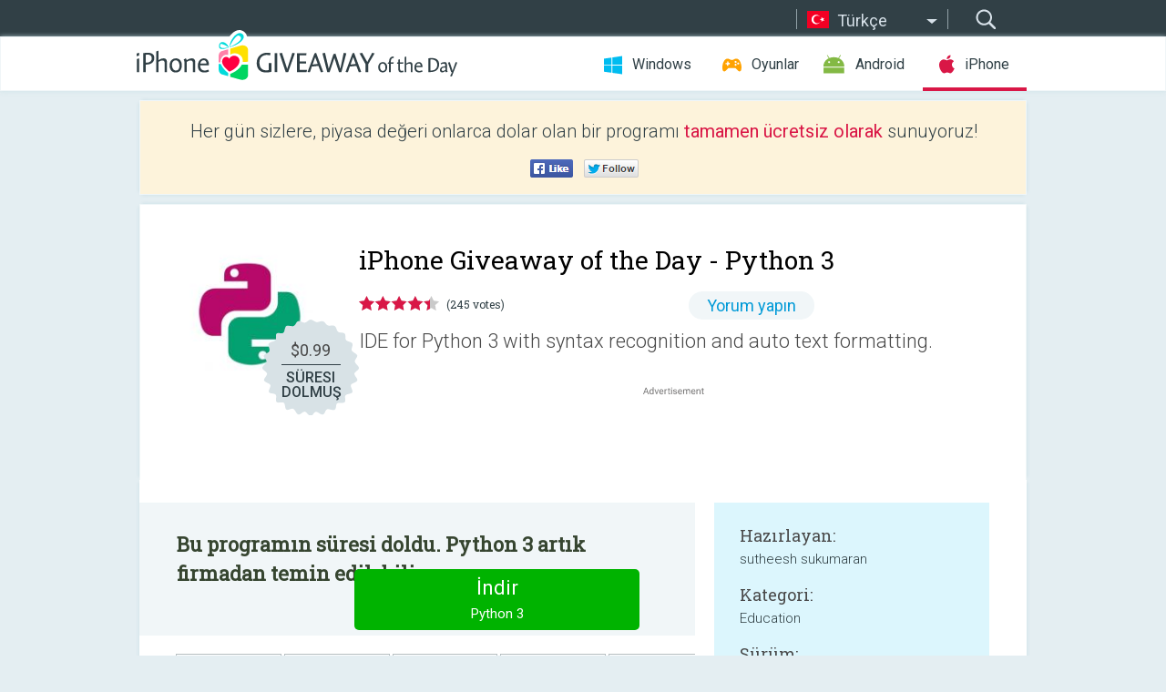

--- FILE ---
content_type: text/html; charset=utf-8
request_url: https://www.google.com/recaptcha/api2/aframe
body_size: -85
content:
<!DOCTYPE HTML><html><head><meta http-equiv="content-type" content="text/html; charset=UTF-8"></head><body><script nonce="v3M62T8TqNb16LOjR9SDkg">/** Anti-fraud and anti-abuse applications only. See google.com/recaptcha */ try{var clients={'sodar':'https://pagead2.googlesyndication.com/pagead/sodar?'};window.addEventListener("message",function(a){try{if(a.source===window.parent){var b=JSON.parse(a.data);var c=clients[b['id']];if(c){var d=document.createElement('img');d.src=c+b['params']+'&rc='+(localStorage.getItem("rc::a")?sessionStorage.getItem("rc::b"):"");window.document.body.appendChild(d);sessionStorage.setItem("rc::e",parseInt(sessionStorage.getItem("rc::e")||0)+1);localStorage.setItem("rc::h",'1763525182244');}}}catch(b){}});window.parent.postMessage("_grecaptcha_ready", "*");}catch(b){}</script></body></html>